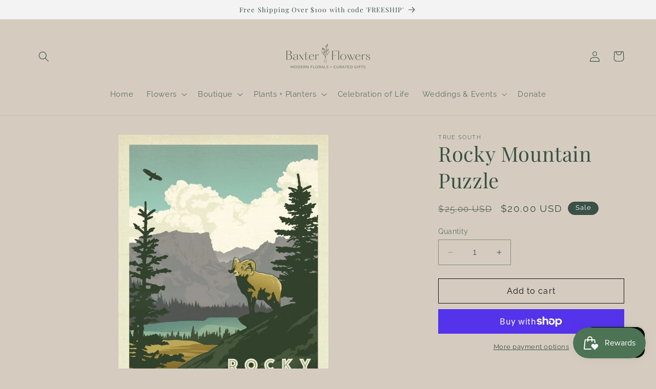

--- FILE ---
content_type: text/javascript; charset=utf-8
request_url: https://baxterflowers.com/products/rocky-mountain-puzzle.js
body_size: 130
content:
{"id":6923346018490,"title":"Rocky Mountain Puzzle","handle":"rocky-mountain-puzzle","description":"Made in the USA","published_at":"2021-11-06T12:18:32-05:00","created_at":"2021-11-06T12:18:32-05:00","vendor":"TRUE SOUTH","type":"Puzzles","tags":[],"price":2000,"price_min":2000,"price_max":2000,"available":true,"price_varies":false,"compare_at_price":2500,"compare_at_price_min":2500,"compare_at_price_max":2500,"compare_at_price_varies":false,"variants":[{"id":40718440169658,"title":"Default Title","option1":"Default Title","option2":null,"option3":null,"sku":"TS-ROCKYMTN","requires_shipping":true,"taxable":true,"featured_image":null,"available":true,"name":"Rocky Mountain Puzzle","public_title":null,"options":["Default Title"],"price":2000,"weight":0,"compare_at_price":2500,"inventory_management":"shopify","barcode":"","requires_selling_plan":false,"selling_plan_allocations":[]}],"images":["\/\/cdn.shopify.com\/s\/files\/1\/0572\/0919\/2634\/products\/493b7a52ee2d038e3a2e4f71abcf306e.jpg?v=1636219284"],"featured_image":"\/\/cdn.shopify.com\/s\/files\/1\/0572\/0919\/2634\/products\/493b7a52ee2d038e3a2e4f71abcf306e.jpg?v=1636219284","options":[{"name":"Title","position":1,"values":["Default Title"]}],"url":"\/products\/rocky-mountain-puzzle","media":[{"alt":null,"id":22436143759546,"position":1,"preview_image":{"aspect_ratio":0.75,"height":900,"width":675,"src":"https:\/\/cdn.shopify.com\/s\/files\/1\/0572\/0919\/2634\/products\/493b7a52ee2d038e3a2e4f71abcf306e.jpg?v=1636219284"},"aspect_ratio":0.75,"height":900,"media_type":"image","src":"https:\/\/cdn.shopify.com\/s\/files\/1\/0572\/0919\/2634\/products\/493b7a52ee2d038e3a2e4f71abcf306e.jpg?v=1636219284","width":675}],"requires_selling_plan":false,"selling_plan_groups":[]}